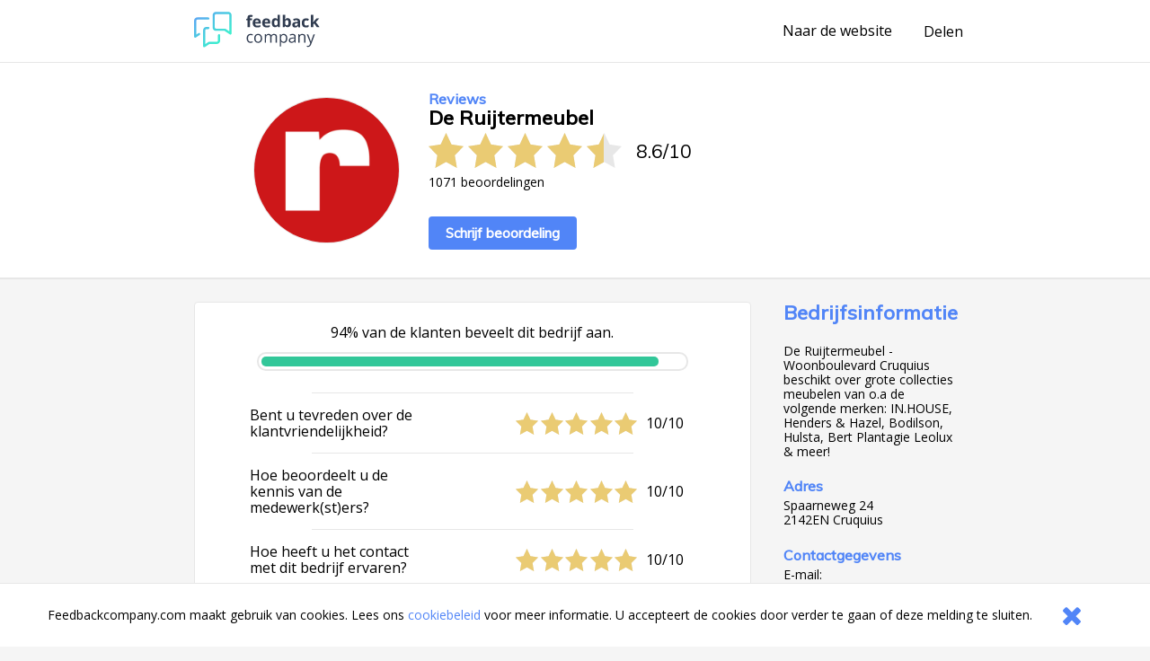

--- FILE ---
content_type: text/css
request_url: https://www.feedbackcompany.com/includes/company-page/company-page.css?v=5
body_size: 5305
content:
@import url(https://fonts.googleapis.com/css?family=Muli:400,500|Open+Sans:400,600,700);*{-webkit-box-sizing:border-box;box-sizing:border-box}
/*! normalize.css v7.0.0 | MIT License | github.com/necolas/normalize.css */html{line-height:1.15;-ms-text-size-adjust:100%;-webkit-text-size-adjust:100%}body{margin:0}article,aside,footer,header,nav,section{display:block}h1{font-size:2em;margin:.67em 0}figcaption,figure,main{display:block}figure{margin:1em 40px}hr{overflow:visible;-webkit-box-sizing:content-box;box-sizing:content-box;height:0}pre{font-family:monospace,monospace;font-size:1em}a{background-color:transparent;-webkit-text-decoration-skip:objects}abbr[title]{text-decoration:underline;text-decoration:underline dotted;border-bottom:none;-webkit-text-decoration:underline dotted}b,strong{font-weight:inherit}b,strong{font-weight:bolder}code,kbd,samp{font-family:monospace,monospace;font-size:1em}dfn{font-style:italic}mark{color:#000;background-color:#ff0}small{font-size:80%}sub,sup{font-size:75%;line-height:0;position:relative;vertical-align:baseline}sub{bottom:-.25em}sup{top:-.5em}audio,video{display:inline-block}audio:not([controls]){display:none;height:0}img{border-style:none}svg:not(:root){overflow:hidden}button,input,optgroup,select,textarea{font-family:sans-serif;font-size:100%;line-height:1.15;margin:0}button,input{overflow:visible}button,select{text-transform:none}[type=reset],[type=submit],button,html [type=button]{-webkit-appearance:button}[type=button]::-moz-focus-inner,[type=reset]::-moz-focus-inner,[type=submit]::-moz-focus-inner,button::-moz-focus-inner{padding:0;border-style:none}[type=button]:-moz-focusring,[type=reset]:-moz-focusring,[type=submit]:-moz-focusring,button:-moz-focusring{outline:1px dotted ButtonText}fieldset{padding:.35em .75em .625em}legend{display:table;-webkit-box-sizing:border-box;box-sizing:border-box;max-width:100%;padding:0;white-space:normal;color:inherit}progress{display:inline-block;vertical-align:baseline}textarea{overflow:auto}[type=checkbox],[type=radio]{-webkit-box-sizing:border-box;box-sizing:border-box;padding:0}[type=number]::-webkit-inner-spin-button,[type=number]::-webkit-outer-spin-button{height:auto}[type=search]{outline-offset:-2px;-webkit-appearance:textfield}[type=search]::-webkit-search-cancel-button,[type=search]::-webkit-search-decoration{-webkit-appearance:none}::-webkit-file-upload-button{font:inherit;-webkit-appearance:button}details,menu{display:block}summary{display:list-item}canvas{display:inline-block}template{display:none}[hidden]{display:none}.header,.rating__numbers{font-family:Muli}.header--big{font-size:22px}.header--black{color:#000}.header--blue{color:#5185f7}.header--mini{font-family:Muli;font-size:16px;margin-bottom:5px;color:#5185f7}.header--inline{font-size:14px;font-weight:600;margin:8px 0}.header--bedrijfsnaam{max-width:315px}@media (max-width:878px){.header--bedrijfsnaam{padding-left:8px}}.header--long{font-family:'Open Sans';font-size:18px;font-weight:600;line-height:24px}.header--clickable{cursor:pointer}@media (max-width:878px){.header--desktop-only{display:none}}.header--no-margin{margin:0}.header--no-margin-top{margin-top:0}.header__sub-title{font-family:Muli;font-size:16px;margin-bottom:0;color:#5185f7}.header__sub-title~.anchor__company-name{margin-top:5px}.anchor{font-family:'Open Sans';font-size:16px;display:inline-block;text-decoration:none;color:#000}.anchor:hover{cursor:pointer;text-decoration:underline}.anchor--left-spacing{margin-left:15px}.anchor--right-spacing{margin-right:15px}@media (max-width:878px){.anchor--desktop-only{display:none}}.anchor--no-style{text-decoration:none}.cookie-notifier__text,.footer,.label{font-family:'Open Sans';font-size:16px;font-weight:400;text-decoration:none;color:#000}.cookie-notifier__text,.label--small{font-size:14px}.label--highlight{color:#5185f7}.label--soft{font-weight:300;opacity:.25;color:#000}@media (max-width:878px){.label--desktop-only{display:none}}@media (min-width:878px){.label--mobile-only{display:none}}.label--action{font-size:14px;color:#5185f7}@media (max-width:878px){.label--action{height:40px}}.label--action:hover{cursor:pointer;text-decoration:underline;color:#2f6df5}.label--cursor{cursor:default}.label--gutter{padding:0 15px}.label--gutter-small{padding:0 5px}.label--no-spacing{margin:0}.label--no-spacing-top{margin-top:0}.label--small-spacing{margin:5px 0}.label--center{text-align:center}.icon{display:block;display:-webkit-box;display:-ms-flexbox;display:flex;width:30px;height:100%;-webkit-box-pack:center;-ms-flex-pack:center;justify-content:center;-webkit-box-align:center;-ms-flex-align:center;align-items:center}.icon svg{width:100%;height:100%;fill:#000}@media (min-width:878px){.icon--mobile-only{display:none}}.icon--hidden{display:none}.icon--no-padding{padding:0}body{background-color:#f5f5f5}.menu-bar{display:-webkit-box;display:-ms-flexbox;display:flex;width:100%;height:70px;border-bottom:1px solid #e7e7e7;background-color:#fff;-webkit-box-pack:center;-ms-flex-pack:center;justify-content:center}.menu-bar__content{display:-webkit-box;display:-ms-flexbox;display:flex;width:100%;max-width:848px;height:100%;-webkit-box-align:center;-ms-flex-align:center;align-items:center;-webkit-box-pack:justify;-ms-flex-pack:justify;justify-content:space-between}@media (max-width:878px){.menu-bar__content{padding:0 15px}}.actions{display:-webkit-box;display:-ms-flexbox;display:flex}.company-main-info{display:-webkit-box;display:-ms-flexbox;display:flex;width:100%;min-height:239px;background-color:#fff;-webkit-box-pack:center;-ms-flex-pack:center;justify-content:center}@media (min-width:878px){.company-main-info{border-bottom:2px solid #e7e7e7}}.company-main-info__content{display:-webkit-box;display:-ms-flexbox;display:flex;width:100%;max-width:73.1%;min-height:239px;-webkit-box-align:center;-ms-flex-align:center;align-items:center;-webkit-box-pack:center;-ms-flex-pack:center;justify-content:center}@media (max-width:878px){.company-main-info__content{flex-direction:column;max-width:100%;margin:20px 0;-webkit-box-orient:vertical;-webkit-box-direction:normal;-ms-flex-direction:column;-ms-flex-pack:distribute;justify-content:space-around}}.wrapper{display:-webkit-box;display:-ms-flexbox;display:flex;width:100%;-webkit-box-pack:center;-ms-flex-pack:center;justify-content:center}@media (min-width:878px){.wrapper--spacing-top{margin-top:25px}}@media (max-width:878px){.wrapper--spacing-top{margin-top:15px}}.wrapper__content{display:-webkit-box;display:-ms-flexbox;display:flex;width:100%;max-width:848px;min-height:200px}@media (min-width:878px){.wrapper__content--column-mobile{flex-direction:row;-webkit-box-orient:horizontal;-webkit-box-direction:normal;-ms-flex-direction:row}}@media (max-width:878px){.wrapper__content--column-mobile{flex-direction:column;-webkit-box-orient:vertical;-webkit-box-direction:normal;-ms-flex-direction:column;-webkit-box-align:center;-ms-flex-align:center;align-items:center}}.main{min-height:200px}@media (min-width:878px){.main{width:73.1%}}@media (max-width:878px){.main{width:100%;padding:0 15px}}.main .header__main{margin-top:0}.main .video-wrapper{margin-bottom:20px}.reviews__top-row{display:-webkit-box;display:-ms-flexbox;display:flex;-webkit-box-pack:justify;-ms-flex-pack:justify;justify-content:space-between;-webkit-box-align:center;-ms-flex-align:center;align-items:center}.footer{display:-webkit-box;display:-ms-flexbox;display:flex;height:30px;-webkit-box-pack:center;-ms-flex-pack:center;justify-content:center;-webkit-box-align:center;-ms-flex-align:center;align-items:center}.company-main-info__logo-centerer{width:163px;height:100%}@media (min-width:878px){.company-main-info__logo-centerer{display:-webkit-box;display:-ms-flexbox;display:flex;height:100%;margin-right:32px;-webkit-box-pack:center;-ms-flex-pack:center;justify-content:center;-webkit-box-align:center;-ms-flex-align:center;align-items:center}}@media (max-width:878px){.company-main-info__logo-centerer{height:163px;margin-bottom:20px}}.company-main-info__logo-circle{display:-webkit-box;display:-ms-flexbox;display:flex;overflow:hidden;width:163px;height:163px;border:1px solid #e7e7e7;border-radius:50%;-webkit-box-pack:center;-ms-flex-pack:center;justify-content:center;-webkit-box-align:center;-ms-flex-align:center;align-items:center}.company-main-info__logo{max-width:163px;max-height:163px}.company-name-holder{margin-bottom:.27em}@media (max-width:878px){.company-name-holder{display:-webkit-box;display:-ms-flexbox;display:flex;-webkit-box-pack:center;-ms-flex-pack:center;justify-content:center;-webkit-box-align:center;-ms-flex-align:center;align-items:center}.company-name-holder .company-name-holder--anchor{margin-right:10px}}@media (min-width:878px){.company-main-info__overview{min-width:275px}}@media (max-width:878px){.company-main-info__overview{text-align:center}}@media (max-width:878px){.rating{width:220px;margin:0 auto}}@media (min-width:878px){.rating__stars-and-score{display:-webkit-box;display:-ms-flexbox;display:flex;margin-bottom:8px;-webkit-box-pack:start;-ms-flex-pack:start;justify-content:flex-start}}@media (max-width:878px){.rating__stars-and-score{display:-webkit-box;display:-ms-flexbox;display:flex;flex-direction:column;-webkit-box-orient:vertical;-webkit-box-direction:normal;-ms-flex-direction:column;-webkit-box-pack:center;-ms-flex-pack:center;justify-content:center;-webkit-box-align:center;-ms-flex-align:center;align-items:center}}.rating__stars-centerer{display:-webkit-box;display:-ms-flexbox;display:flex}@media (min-width:878px){.rating__stars-centerer{-webkit-box-pack:start;-ms-flex-pack:start;justify-content:flex-start}}@media (max-width:878px){.rating__stars-centerer{-webkit-box-pack:center;-ms-flex-pack:center;justify-content:center}}.rating__numbers{font-size:21px;display:-webkit-box;display:-ms-flexbox;display:flex;color:#000;-webkit-box-align:center;-ms-flex-align:center;align-items:center}@media (min-width:878px){.rating__numbers{margin-left:16px}}@media (max-width:878px){.rating__numbers{font-family:Muli;font-size:14px;margin-top:12px;-ms-flex-item-align:start;align-self:flex-start}}.rating__numbers__divider{display:inline-block}@media (min-width:878px){.rating__numbers__divider{margin:0 5px}}@media (max-width:878px){.rating__numbers__divider{margin:0 3px}}@media (max-width:878px){.rating__review-count{float:right;margin-top:-16px}}.rating__stars,.stars{position:relative;display:-webkit-box;display:-ms-flexbox;display:flex;width:135px;-webkit-box-pack:justify;-ms-flex-pack:justify;justify-content:space-between}.stars--big.rating__stars,.stars.stars--big{width:215px;height:39px}.stars--big.rating__stars .stars__star,.stars.stars--big .stars__star{width:39px;height:39px}.stars--big.rating__stars .stars__star:after,.stars.stars--big .stars__star:after{background-size:39px}.rating__stars .stars__star,.stars .stars__star{position:relative;display:inline-table;overflow:hidden;width:25px;height:25px}.rating__stars .stars__star.stars__star--full:after,.stars .stars__star.stars__star--full:after{max-width:100%}.rating__stars .stars__star.stars__star--half:after,.stars .stars__star.stars__star--half:after{max-width:50%}.rating__stars .stars__star:after,.stars .stars__star:after{position:absolute;z-index:3;top:0;left:0;display:block;display:inline-table;width:100%;max-width:0;height:100%;content:'';background-image:url('data:image/svg+xml;base64, [base64]');background-repeat:no-repeat;background-size:25px}.rating__stars .stars__star:before,.stars .stars__star:before{position:absolute;z-index:2;top:0;left:0;display:block;display:inline-table;width:100%;height:100%;content:'';background-image:url('data:image/svg+xml;base64, [base64]');background-repeat:no-repeat;background-size:100%}.stars--responsive.rating__stars,.stars.stars--responsive{width:100%;height:100%}.stars--responsive.rating__stars .stars__star,.stars.stars--responsive .stars__star{float:left;width:20%;height:100%}.stars--responsive.rating__stars .stars__star:before,.stars.stars--responsive .stars__star:before{width:100%;height:100%;background-position:left;background-size:cover}.stars--responsive.rating__stars .stars__star:after,.stars.stars--responsive .stars__star:after{height:100%;background-position:left;background-size:cover}button{border:0;background-color:rgba(0,0,0,0)}.button,.cookie-notifier__button{font-family:'Open Sans';font-family:Muli,sans-serif;font-size:15px;font-weight:600;display:inline-block;display:-webkit-inline-box;display:-ms-inline-flexbox;display:inline-flex;padding:10px 19px;text-decoration:none;color:#fff;border-radius:4px;background-color:#5185f7;-webkit-box-align:center;-ms-flex-align:center;align-items:center;-webkit-box-pack:justify;-ms-flex-pack:justify;justify-content:space-between}.button:hover,.cookie-notifier__button:hover{cursor:pointer}.button--top-spacing-big{margin-top:30px}.button--secondary,.button--select{color:#5185f7;border:1px solid #5185f7;background-color:#fff}.button--arrow{padding:0;color:#5185f7;background-color:rgba(0,0,0,0)}.button--arrow:after{font-size:10px;display:-webkit-box;display:-ms-flexbox;display:flex;width:24px;height:24px;margin-left:8px;padding:5px;content:'';content:url(svg/arrow-right.svg);-webkit-transition:text-indent 250ms ease;transition:text-indent 250ms ease;border:1px solid #5185f7;border-radius:50%;-webkit-box-pack:center;-ms-flex-pack:center;justify-content:center;-webkit-box-align:center;-ms-flex-align:center;align-items:center}.button--arrow:hover:after{text-indent:150%}.button--arrow--reverse{-webkit-transform:rotate(180deg);transform:rotate(180deg);-webkit-transform-origin:50%;transform-origin:50%}.button--select{-moz-text-align-last:center;text-align-last:center;background-color:rgba(0,0,0,0)}.paragraph{font-family:'Open Sans',sans-serif;color:#000}.paragraph--small{font-size:14px}.paragraph--no-spacing{margin:0}.paragraph--clickable{cursor:pointer}@media (min-width:868px){.sidebar{width:26.9%;padding-left:36px}.sidebar__company-detail{width:100%;min-height:200px;margin-bottom:10px}.sidebar__feedbackcompany-selling-points{width:100%;min-height:200px;margin-top:70px}.sidebar__revbox_shopinfo_keurmerken img{margin:5px}}@media (max-width:868px){.sidebar{position:fixed;z-index:3;top:0;left:0;width:100vw;height:100vh;-webkit-transition:-webkit-transform .5s cubic-bezier(.7,0,.3,1);transition:-webkit-transform .5s cubic-bezier(.7,0,.3,1);transition:transform .5s cubic-bezier(.7,0,.3,1);transition:transform .5s cubic-bezier(.7,0,.3,1),-webkit-transform .5s cubic-bezier(.7,0,.3,1);-webkit-transform:translateY(100vh);transform:translateY(100vh);will-change:transform}.sidebar__top-spacer{width:100%;height:70px}.sidebar__responsive-spacer{overflow-x:hidden;overflow-y:auto;width:100%;height:calc(100vh - 70px);padding:30px 0 15px;background-color:#fff}.sidebar__responsive-centerer{width:320px;margin:0 auto;padding:0 10px;padding-bottom:70px}.sidebar__feedbackcompany-selling-points{margin-top:70px}}.detailed-rating{display:-webkit-box;display:-ms-flexbox;display:flex;overflow:hidden;flex-direction:column;width:100%;min-height:103px;margin-bottom:20px;padding:10px;border:1px solid #e7e7e7;border-radius:4px;background-color:#fff;-webkit-box-orient:vertical;-webkit-box-direction:normal;-ms-flex-direction:column;-webkit-box-align:center;-ms-flex-align:center;align-items:center}.detailed-rating__recommend-percentage{display:-webkit-box;display:-ms-flexbox;display:flex;flex-direction:column;width:100%;min-height:80px;padding:10px;-webkit-box-orient:vertical;-webkit-box-direction:normal;-ms-flex-direction:column;-webkit-box-pack:space-evenly;-ms-flex-pack:space-evenly;justify-content:space-evenly;-webkit-box-align:center;-ms-flex-align:center;align-items:center}.detailed-rating__recommend-percentage-bar{margin-top:10px}.detailed-rating__sub-scores{display:-webkit-box;display:-ms-flexbox;display:flex;flex-direction:column;width:100%;-webkit-box-orient:vertical;-webkit-box-direction:normal;-ms-flex-direction:column;-webkit-box-align:center;-ms-flex-align:center;align-items:center;-webkit-box-pack:justify;-ms-flex-pack:justify;justify-content:space-between}.detailed-rating__sub-score-holder{display:-webkit-box;display:-ms-flexbox;display:flex;flex-direction:column;width:100%;-webkit-box-orient:vertical;-webkit-box-direction:normal;-ms-flex-direction:column;-webkit-box-align:center;-ms-flex-align:center;align-items:center}.detailed-rating__sub-score{display:-webkit-box;display:-ms-flexbox;display:flex;width:83%;padding:15px 0;-webkit-box-pack:justify;-ms-flex-pack:justify;justify-content:space-between;-webkit-box-align:center;-ms-flex-align:center;align-items:center}@media (max-width:868px){.detailed-rating__sub-score{flex-direction:column;-webkit-box-orient:vertical;-webkit-box-direction:normal;-ms-flex-direction:column}}.detailed-rating__sub-score-name{max-width:200px}.detailed-rating__sub-score-stars-holder{display:-webkit-box;display:-ms-flexbox;display:flex;-webkit-box-align:center;-ms-flex-align:center;align-items:center}@media (min-width:868px){.detailed-rating__sub-score-stars-holder{width:200px}}@media (max-width:868px){.detailed-rating__sub-score-stars-holder{margin-top:10px}}.detailed-rating__sub-score-numbers{margin-left:10px}.detailed-rating__buttons{display:-webkit-box;display:-ms-flexbox;display:flex;flex-direction:column;width:100%;min-height:70px;padding-bottom:10px;-webkit-box-orient:vertical;-webkit-box-direction:normal;-ms-flex-direction:column;-webkit-box-align:center;-ms-flex-align:center;align-items:center}.detailed-rating__expand-button{display:block;margin-top:25px}.detailed-rating__collapse-button{display:none;margin-top:25px}.detailed-rating__recommend-percentage~.detailed-rating__sub-scores{margin-top:10px}.detailed-rating__sub-score-holder:nth-child(n+4){display:none}.detailed-rating__sub-scores--expanded .detailed-rating__sub-score-holder{display:-webkit-box;display:-ms-flexbox;display:flex}.detailed-rating__sub-scores--expanded .detailed-rating__expand-button{display:none}.detailed-rating__sub-scores--expanded .detailed-rating__collapse-button{display:block}.detailed-rating__buttons:before,.detailed-rating__recommend-percentage~.detailed-rating__sub-scores:before,.detailed-rating__sub-score-holder~.detailed-rating__sub-score-holder:before{display:block;width:60%;height:1px;content:'';background-color:#e7e7e7}.percentage-bar{display:-webkit-box;display:-ms-flexbox;display:flex;height:21px;padding:3px;border:2px solid #e7e7e7;border-radius:10px;background-color:#fff;-webkit-box-pack:start;-ms-flex-pack:start;justify-content:flex-start}@media (min-width:868px){.percentage-bar{width:83%}}@media (max-width:868px){.percentage-bar{width:100%}}.percentage-bar__inner{height:11px;border-radius:5px}.percentage-bar__approval-level-1 .percentage-bar__inner{background-color:#ff5b5b}.percentage-bar__approval-level-2 .percentage-bar__inner{background-color:#ff9e5b}.percentage-bar__approval-level-3 .percentage-bar__inner{background-color:#32c799}.review{display:-webkit-box;display:-ms-flexbox;display:flex;width:100%;margin-bottom:10px}@media (max-width:868px){.review{flex-direction:column;-webkit-box-orient:vertical;-webkit-box-direction:normal;-ms-flex-direction:column}}.review__main{position:relative;display:inline-block;margin-bottom:8px;border-radius:20px;background-color:#fff;-webkit-box-shadow:0 10px 20px 0 rgba(30,30,30,.05);box-shadow:0 10px 20px 0 rgba(30,30,30,.05)}@media (min-width:868px){.review__main{width:100%;padding:24px 20px}}@media (max-width:868px){.review__main{width:100%;padding:20px 12px 20px;border-top:0}}.review__header{display:-webkit-box;display:-ms-flexbox;display:flex;-webkit-box-align:start;-ms-flex-align:start;align-items:flex-start}@media (min-width:868px){.review__header{-webkit-box-pack:justify;-ms-flex-pack:justify;justify-content:space-between}}@media (max-width:868px){.review__header{flex-direction:column;height:80px;-webkit-box-orient:vertical;-webkit-box-direction:normal;-ms-flex-direction:column}.review__header time{margin-top:10px}}.review__stars-holder{display:-webkit-box;display:-ms-flexbox;display:flex;-webkit-box-align:center;-ms-flex-align:center;align-items:center}@media (min-width:868px){.review__stars-holder{width:200px}}@media (max-width:868px){.review__stars-holder{margin-top:10px}}.review__stars-number{margin-left:10px}.review__timeline{display:-webkit-box;display:-ms-flexbox;display:flex;-webkit-box-pack:center;-ms-flex-pack:center;justify-content:center;-webkit-box-align:center;-ms-flex-align:center;align-items:center}.review__strong-points{margin-top:30px}.review__reaction-webshop{margin-top:10px;padding-left:10px;border-left:3px solid #5185f7}.review__footer{display:-webkit-box;display:-ms-flexbox;display:flex;-webkit-box-pack:justify;-ms-flex-pack:justify;justify-content:space-between;-webkit-box-align:center;-ms-flex-align:center;align-items:center}@media (max-width:868px){.review__footer{flex-direction:column;height:65px;-webkit-box-orient:vertical;-webkit-box-direction:normal;-ms-flex-direction:column}}.review__recommendation-answer{margin-left:6px}@media (max-width:868px){select#vestiging{width:95%;margin-left:5%}}.review__header__name{font-family:'Open Sans',sans-serif;font-size:16px;font-weight:600;margin:0 0 18px 0;color:#000}@media (max-width:868px){.review__header__name{margin-bottom:0}}.review__timeline_time{margin:0}.divider{width:100%;margin:30px 0;border:0;border-top:1px solid #e7e7e7}.html--sidebar-opened{overflow:hidden;padding-top:70px}.html--sidebar-opened .html__sidebar{-webkit-transform:translateY(0);transform:translateY(0)}.html--sidebar-opened .html__menu-bar{position:fixed;z-index:4;top:0;left:0}.html--sidebar-opened .html__menu-bar .icon--share{display:none}.html--sidebar-opened .html__menu-bar .icon--close{display:-webkit-box;display:-ms-flexbox;display:flex}.pagination{margin:50px 0}.pagination__list{display:-webkit-box;display:-ms-flexbox;display:flex;margin:0;padding-left:0;list-style:none;-webkit-box-pack:center;-ms-flex-pack:center;justify-content:center}.pagination__list-item{display:-webkit-box;display:-ms-flexbox;display:flex;width:8.333%;-webkit-box-pack:center;-ms-flex-pack:center;justify-content:center;-webkit-box-align:center;-ms-flex-align:center;align-items:center}@media (max-width:868px){.pagination__current{width:auto;padding-right:10px;padding-left:10px;pointer-events:none}}.pagination__current-number{padding:0 5px}.anchor--pagination{display:-webkit-box;display:-ms-flexbox;display:flex;width:100%;height:44px;color:#5185f7;-webkit-box-pack:center;-ms-flex-pack:center;justify-content:center;-webkit-box-align:center;-ms-flex-align:center;align-items:center}.anchor--pagination[aria-current=true]{position:relative;color:#000}@media (min-width:868px){.anchor--pagination[aria-current=true]{font-weight:600}}@media (max-width:868px){.anchor--pagination[aria-current=true]{font-weight:400}}.share{position:relative;display:-webkit-box;display:-ms-flexbox;display:flex;-webkit-box-pack:center;-ms-flex-pack:center;justify-content:center}.tray{margin-left:-50%}.tray .tray__options{position:absolute;z-index:5;top:15px;left:-50%;display:none;min-width:120px;margin-top:10px;padding:10px;background-color:#fff;-webkit-box-shadow:0 1px 3px rgba(0,0,0,.12),0 1px 2px rgba(0,0,0,.24);box-shadow:0 1px 3px rgba(0,0,0,.12),0 1px 2px rgba(0,0,0,.24)}@media (max-width:1000px){.tray .tray__options--share{right:0}}.tray--open .tray__button,.tray--open .tray__options{display:block}.tray__option{margin:0 10px;padding:10px 0;white-space:nowrap}.tray__button{position:fixed;z-index:4;top:0;left:0;display:none;width:100vw;height:100vh}.cookie-notifier{position:fixed;z-index:6;bottom:0;left:0;display:-webkit-box;display:-ms-flexbox;display:flex;width:100vw;padding:10px;border-top:1px solid #e7e7e7;background-color:#fff;-webkit-box-pack:center;-ms-flex-pack:center;justify-content:center;-webkit-box-align:center;-ms-flex-align:center;align-items:center}.cookie-notifier__content{display:-webkit-box;display:-ms-flexbox;display:flex;-ms-flex-pack:distribute;justify-content:space-around;-webkit-box-align:center;-ms-flex-align:center;align-items:center}.cookie-notifier__text{line-height:20px;padding-right:10px}.cookie-notifier__button{max-height:55px;white-space:nowrap;border:0}.cookie-notifier__button svg{fill:#5185f7}.buy-smart{display:-webkit-box;display:-ms-flexbox;display:flex;-webkit-box-pack:center;-ms-flex-pack:center;justify-content:center;-webkit-box-align:center;-ms-flex-align:center;align-items:center}@media (min-width:868px){.buy-smart{width:26.9%;height:100%;margin-left:36px}}@media (max-width:868px){.buy-smart{width:100%;padding:10px 10px 0;border-top:2px solid #e7e7e7;background-color:#f5f5f5}}.buy-smart__box-wrapper{width:100%;background:#fff;-webkit-box-shadow:0 2px 8px 0 rgba(151,151,151,.31);box-shadow:0 2px 8px 0 rgba(151,151,151,.31)}.buy-smart__tagline-holder{width:100%}.buy-smart__tagline{font-family:Muli;font-size:18px;margin:0;padding:10px;color:#000}.buy-smart__tagline{font-family:Muli;font-size:18px;width:100%;margin:0 8px 0 0;padding:10px;text-align:center;color:#000}.buy-smart__title{font-weight:100}.buy-smart__shield-holder{display:-webkit-box;display:-ms-flexbox;display:flex;width:100%;padding-top:14px;-webkit-box-pack:center;-ms-flex-pack:center;justify-content:center;-webkit-box-align:center;-ms-flex-align:center;align-items:center}.buy-smart-footer{display:-webkit-box;display:-ms-flexbox;display:flex;padding:8px 0;background:#f5f5f5;-ms-flex-pack:distribute;justify-content:space-around;-webkit-box-align:center;-ms-flex-align:center;align-items:center}.video-wrapper{position:relative;overflow:hidden;width:100%;height:0;min-height:103px;padding-top:25px;padding-bottom:56.25%;border:1px solid #e7e7e7;border-radius:4px;background-color:#fff}.video-wrapper .video{position:absolute;top:0;left:0;width:calc(100% - 20px);height:calc(100% - 20px);margin:10px}

--- FILE ---
content_type: image/svg+xml
request_url: https://www.feedbackcompany.com/samenvoordeel/inc/svg/logo.svg
body_size: 5509
content:
<?xml version="1.0" encoding="UTF-8"?>
<svg width="1004px" height="284px" viewBox="0 0 1004 284" version="1.1" xmlns="http://www.w3.org/2000/svg" xmlns:xlink="http://www.w3.org/1999/xlink">
    <!-- Generator: Sketch 60.1 (88133) - https://sketch.com -->
    <title>Logo</title>
    <desc>Created with Sketch.</desc>
    <defs>
        <linearGradient x1="-12.3982067%" y1="-10.4568059%" x2="85.5188112%" y2="99.2080422%" id="linearGradient-1">
            <stop stop-color="#6590FF" offset="0%"></stop>
            <stop stop-color="#4DC9E2" offset="50.707348%"></stop>
            <stop stop-color="#35FFC6" offset="100%"></stop>
        </linearGradient>
    </defs>
    <g id="Logo" stroke="none" stroke-width="1" fill="none" fill-rule="evenodd">
        <g id="Atom/Logos/Logo/Complete/Colored" fill-rule="nonzero">
            <path d="M462.228,66.7 L445.668,66.7 L445.668,122.464 L426.536,122.464 L426.536,66.7 L416,66.7 L416,57.48 L426.536,52.336 L426.536,47.192 C426.536,39.204 428.504,33.372 432.432,29.692 C436.364,26.012 442.656,24.172 451.312,24.172 C457.92,24.172 463.792,25.152 468.94,27.116 L464.048,41.168 C460.2,39.956 456.644,39.352 453.384,39.352 C450.664,39.352 448.7,40.156 447.488,41.764 C446.276,43.376 445.668,45.432 445.668,47.944 L445.668,52.336 L462.228,52.336 L462.228,66.7" id="Fill-3510" fill="#303C50"></path>
            <path d="M501.308,65.78 C497.252,65.78 494.072,67.064 491.776,69.64 C489.472,72.212 488.156,75.86 487.824,80.584 L514.668,80.584 C514.584,75.86 513.348,72.212 510.968,69.64 C508.584,67.064 505.364,65.78 501.308,65.78 Z M504.008,124.868 C492.716,124.868 483.892,121.756 477.528,115.524 C471.18,109.292 468,100.468 468,89.052 C468,77.304 470.94,68.22 476.812,61.8 C482.684,55.376 490.812,52.172 501.184,52.172 C511.096,52.172 518.808,54.992 524.328,60.636 C529.848,66.284 532.604,74.08 532.604,84.036 L532.604,93.32 L487.384,93.32 C487.592,98.756 489.196,103 492.212,106.052 C495.224,109.104 499.448,110.632 504.884,110.632 C509.108,110.632 513.104,110.196 516.86,109.316 C520.628,108.436 524.56,107.036 528.656,105.112 L528.656,119.916 C525.312,121.588 521.736,122.832 517.932,123.648 C514.124,124.464 509.484,124.868 504.008,124.868 L504.008,124.868 Z" id="Fill-3511" fill="#303C50"></path>
            <path d="M577.308,65.78 C573.252,65.78 570.072,67.064 567.772,69.64 C565.472,72.212 564.156,75.86 563.82,80.584 L590.668,80.584 C590.584,75.86 589.352,72.212 586.968,69.64 C584.584,67.064 581.36,65.78 577.308,65.78 Z M580.004,124.868 C568.712,124.868 559.888,121.756 553.532,115.524 C547.176,109.292 544,100.468 544,89.052 C544,77.304 546.936,68.22 552.812,61.8 C558.688,55.376 566.808,52.172 577.18,52.172 C587.092,52.172 594.808,54.992 600.328,60.636 C605.848,66.284 608.608,74.08 608.608,84.036 L608.608,93.32 L563.38,93.32 C563.592,98.756 565.196,103 568.212,106.052 C571.22,109.104 575.448,110.632 580.88,110.632 C585.108,110.632 589.1,110.196 592.864,109.316 C596.628,108.436 600.556,107.036 604.656,105.112 L604.656,119.916 C601.308,121.588 597.736,122.832 593.932,123.648 C590.12,124.464 585.48,124.868 580.004,124.868 L580.004,124.868 Z" id="Fill-3512" fill="#303C50"></path>
            <path d="M653.18,107.788 C658.076,107.788 661.66,106.364 663.94,103.524 C666.212,100.68 667.464,95.852 667.672,89.032 L667.672,86.964 C667.672,79.436 666.512,74.044 664.192,70.78 C661.872,67.52 658.096,65.888 652.868,65.888 C648.604,65.888 645.288,67.696 642.924,71.312 C640.56,74.928 639.384,80.188 639.384,87.088 C639.384,93.988 640.572,99.164 642.956,102.612 C645.34,106.06 648.748,107.788 653.18,107.788 Z M646.468,123.028 C638.232,123.028 631.76,119.832 627.056,113.432 C622.352,107.032 620,98.172 620,86.84 C620,75.34 622.392,66.38 627.18,59.96 C631.968,53.536 638.564,50.332 646.972,50.332 C655.796,50.332 662.528,53.76 667.168,60.616 L667.8,60.616 C666.836,55.388 666.356,50.724 666.356,46.628 L666.356,24.172 L685.552,24.172 L685.552,121.776 L670.872,121.776 L667.168,112.684 L666.356,112.684 C662.004,119.58 655.376,123.028 646.468,123.028 L646.468,123.028 Z" id="Fill-3513" fill="#303C50"></path>
            <path d="M740.868,65.636 C736.144,65.636 732.692,67.088 730.52,69.996 C728.344,72.9 727.216,77.704 727.132,84.388 L727.132,86.46 C727.132,93.988 728.248,99.38 730.484,102.644 C732.724,105.904 736.268,107.536 741.12,107.536 C745.052,107.536 748.176,105.728 750.492,102.112 C752.82,98.496 753.98,93.232 753.98,86.336 C753.98,79.436 752.808,74.26 750.468,70.812 C748.124,67.36 744.924,65.636 740.868,65.636 Z M747.016,50.332 C755.296,50.332 761.776,53.56 766.46,60.024 C771.144,66.484 773.488,75.34 773.488,86.584 C773.488,98.172 771.068,107.14 766.24,113.496 C761.412,119.856 754.836,123.028 746.512,123.028 C738.276,123.028 731.816,120.04 727.132,114.06 L725.816,114.06 L722.616,121.776 L708,121.776 L708,24.172 L727.132,24.172 L727.132,46.88 C727.132,49.764 726.88,54.384 726.38,60.74 L727.132,60.74 C731.604,53.8 738.236,50.332 747.016,50.332 L747.016,50.332 Z" id="Fill-3514" fill="#303C50"></path>
            <path d="M827.532,91.252 L820.132,91.5 C814.568,91.668 810.428,92.672 807.712,94.512 C804.992,96.352 803.636,99.156 803.636,102.92 C803.636,108.316 806.728,111.008 812.92,111.008 C817.344,111.008 820.896,109.736 823.552,107.184 C826.204,104.636 827.532,101.248 827.532,97.02 L827.532,91.252 Z M833.176,123.744 L829.48,114.208 L828.976,114.208 C825.756,118.268 822.44,121.08 819.032,122.648 C815.624,124.212 811.18,124.996 805.704,124.996 C798.972,124.996 793.668,123.076 789.804,119.228 C785.932,115.38 784,109.904 784,102.796 C784,95.348 786.604,89.86 791.812,86.328 C797.016,82.796 804.868,80.84 815.364,80.464 L827.532,80.084 L827.532,77.016 C827.532,69.904 823.896,66.352 816.62,66.352 C811.008,66.352 804.428,68.04 796.86,71.428 L790.524,58.504 C798.588,54.284 807.544,52.172 817.372,52.172 C826.78,52.172 833.996,54.22 839.012,58.32 C844.032,62.416 846.54,68.652 846.54,77.016 L846.54,123.744 L833.176,123.744 L833.176,123.744 Z" id="Fill-3515" fill="#303C50"></path>
            <path d="M892.744,124.868 C870.912,124.868 860,112.888 860,88.928 C860,77.012 862.968,67.904 868.904,61.608 C874.844,55.316 883.356,52.172 894.436,52.172 C902.548,52.172 909.824,53.76 916.264,56.936 L910.616,71.74 C907.608,70.528 904.808,69.536 902.212,68.76 C899.62,67.988 897.024,67.6 894.436,67.6 C884.484,67.6 879.508,74.668 879.508,88.804 C879.508,102.52 884.484,109.376 894.436,109.376 C898.112,109.376 901.524,108.884 904.66,107.9 C907.796,106.92 910.932,105.384 914.068,103.292 L914.068,119.664 C910.972,121.632 907.848,122.988 904.692,123.74 C901.528,124.496 897.552,124.868 892.744,124.868" id="Fill-3516" fill="#303C50"></path>
            <polyline id="Fill-3517" fill="#303C50" points="950.376 83.64 958.716 72.976 978.356 51.648 999.936 51.648 972.084 82.068 1001.628 121.776 979.548 121.776 959.352 93.364 951.132 99.948 951.132 121.776 932 121.776 932 24.172 951.132 24.172 951.132 67.704 950.128 83.64 950.376 83.64"></polyline>
            <path d="M451.304,247.432 C441.348,247.432 433.644,244.368 428.188,238.244 C422.728,232.116 420,223.452 420,212.24 C420,200.744 422.772,191.856 428.312,185.584 C433.852,179.308 441.74,176.172 451.992,176.172 C455.296,176.172 458.6,176.528 461.904,177.24 C465.204,177.952 467.8,178.788 469.68,179.748 L466.48,188.592 C464.18,187.672 461.672,186.912 458.956,186.3 C456.236,185.696 453.828,185.396 451.74,185.396 C437.772,185.396 430.788,194.3 430.788,212.116 C430.788,220.564 432.492,227.044 435.904,231.56 C439.312,236.08 444.36,238.336 451.052,238.336 C456.78,238.336 462.656,237.104 468.676,234.632 L468.676,243.856 C464.076,246.24 458.284,247.432 451.304,247.432" id="Fill-3518" fill="#303C50"></path>
            <path d="M490.792,211.74 C490.792,220.52 492.552,227.212 496.064,231.812 C499.576,236.412 504.74,238.712 511.556,238.712 C518.372,238.712 523.548,236.424 527.084,231.844 C530.616,227.264 532.384,220.564 532.384,211.74 C532.384,203 530.616,196.36 527.084,191.82 C523.548,187.288 518.332,185.016 511.432,185.016 C504.616,185.016 499.472,187.256 496,191.728 C492.528,196.204 490.792,202.872 490.792,211.74 Z M543.172,211.74 C543.172,222.948 540.348,231.696 534.704,237.988 C529.06,244.288 521.252,247.432 511.308,247.432 C505.16,247.432 499.7,245.988 494.932,243.104 C490.168,240.216 486.488,236.08 483.896,230.684 C481.3,225.292 480,218.972 480,211.74 C480,200.532 482.808,191.8 488.412,185.552 C494.012,179.3 501.792,176.172 511.74,176.172 C521.364,176.172 529.004,179.372 534.672,185.772 C540.332,192.168 543.172,200.824 543.172,211.74 L543.172,211.74 Z" id="Fill-3519" fill="#303C50"></path>
            <path d="M651.636,246.176 L651.636,201.452 C651.636,195.972 650.464,191.864 648.124,189.128 C645.78,186.388 642.144,185.016 637.208,185.016 C630.728,185.016 625.936,186.88 622.844,190.6 C619.744,194.32 618.2,200.052 618.2,207.788 L618.2,246.176 L607.788,246.176 L607.788,201.452 C607.788,195.972 606.616,191.864 604.276,189.128 C601.932,186.388 598.276,185.016 593.3,185.016 C586.776,185.016 581.996,186.972 578.964,190.884 C575.932,194.796 574.412,201.2 574.412,210.108 L574.412,246.176 L564,246.176 L564,177.428 L572.472,177.428 L574.164,186.836 L574.668,186.836 C576.636,183.488 579.404,180.876 582.98,178.996 C586.556,177.116 590.56,176.172 594.988,176.172 C605.74,176.172 612.764,180.064 616.068,187.84 L616.572,187.84 C618.62,184.244 621.588,181.4 625.48,179.308 C629.368,177.22 633.8,176.172 638.776,176.172 C646.556,176.172 652.376,178.168 656.244,182.16 C660.112,186.156 662.048,192.544 662.048,201.324 L662.048,246.176 L651.636,246.176" id="Fill-3520" fill="#303C50"></path>
            <path d="M714.488,185.016 C707.46,185.016 702.38,186.964 699.244,190.852 C696.108,194.74 694.492,200.932 694.412,209.42 L694.412,211.74 C694.412,221.4 696.024,228.308 699.244,232.468 C702.464,236.632 707.628,238.712 714.736,238.712 C720.676,238.712 725.328,236.308 728.696,231.496 C732.06,226.688 733.744,220.06 733.744,211.616 C733.744,203.04 732.06,196.464 728.696,191.888 C725.328,187.304 720.592,185.016 714.488,185.016 Z M715.992,247.432 C711.516,247.432 707.424,246.608 703.728,244.956 C700.028,243.3 696.92,240.764 694.412,237.332 L693.66,237.332 C694.16,241.348 694.412,245.152 694.412,248.748 L694.412,277.04 L684,277.04 L684,177.428 L692.468,177.428 L693.912,186.836 L694.412,186.836 C697.088,183.072 700.204,180.356 703.76,178.68 C707.316,177.008 711.392,176.172 715.992,176.172 C725.108,176.172 732.144,179.292 737.1,185.52 C742.056,191.752 744.532,200.488 744.532,211.74 C744.532,223.028 742.012,231.8 736.976,238.052 C731.936,244.304 724.94,247.432 715.992,247.432 L715.992,247.432 Z" id="Fill-3521" fill="#303C50"></path>
            <path d="M779.904,238.708 C786.384,238.708 791.476,236.932 795.176,233.376 C798.88,229.824 800.728,224.844 800.728,218.448 L800.728,212.24 L790.316,212.676 C782.036,212.972 776.068,214.256 772.408,216.536 C768.748,218.816 766.92,222.356 766.92,227.168 C766.92,230.932 768.056,233.796 770.336,235.76 C772.616,237.728 775.804,238.708 779.904,238.708 Z M803.424,246.048 L801.356,236.264 L800.852,236.264 C797.424,240.572 794.004,243.488 790.596,245.012 C787.188,246.54 782.936,247.304 777.836,247.304 C771.016,247.304 765.668,245.548 761.808,242.032 C757.936,238.52 756,233.524 756,227.04 C756,213.16 767.108,205.88 789.312,205.212 L800.98,204.836 L800.98,200.572 C800.98,195.176 799.82,191.192 797.496,188.624 C795.176,186.048 791.464,184.764 786.364,184.764 C780.636,184.764 774.152,186.52 766.92,190.032 L763.72,182.068 C767.108,180.228 770.82,178.784 774.848,177.74 C778.888,176.692 782.936,176.172 786.992,176.172 C795.188,176.172 801.26,177.992 805.212,181.628 C809.164,185.268 811.14,191.1 811.14,199.128 L811.14,246.048 L803.424,246.048 L803.424,246.048 Z" id="Fill-3522" fill="#303C50"></path>
            <path d="M879.044,246.176 L879.044,201.704 C879.044,196.1 877.768,191.92 875.22,189.156 C872.668,186.396 868.672,185.016 863.24,185.016 C856.044,185.016 850.776,186.964 847.428,190.852 C844.084,194.74 842.408,201.16 842.408,210.108 L842.408,246.176 L832,246.176 L832,177.428 L840.468,177.428 L842.16,186.836 L842.66,186.836 C844.796,183.452 847.784,180.824 851.632,178.968 C855.48,177.104 859.764,176.172 864.488,176.172 C872.772,176.172 879,178.168 883.184,182.16 C887.364,186.156 889.456,192.544 889.456,201.324 L889.456,246.176 L879.044,246.176" id="Fill-3523" fill="#303C50"></path>
            <path d="M900,180.172 L911.168,180.172 L926.224,219.376 C929.524,228.328 931.572,234.788 932.368,238.76 L932.872,238.76 C933.412,236.628 934.556,232.98 936.292,227.812 C938.024,222.648 943.7,206.768 953.32,180.172 L964.484,180.172 L934.94,258.456 C932.012,266.192 928.596,271.68 924.684,274.92 C920.776,278.164 915.972,279.784 910.288,279.784 C907.112,279.784 903.972,279.428 900.88,278.716 L900.88,270.376 C903.18,270.876 905.752,271.128 908.596,271.128 C915.748,271.128 920.848,267.112 923.896,259.08 L927.728,249.296 L900,180.172" id="Fill-3524" fill="#303C50"></path>
            <g id="Atom/Logos/Logo/Mark/Colored" fill="url(#linearGradient-1)">
                <path d="M113.488,120.172 C118.4,120.172 122.38,124.152 122.38,129.06 C122.38,133.972 118.4,137.952 113.488,137.952 L98.672,137.952 C93.768,137.952 89.784,141.94 89.784,146.84 L89.784,257.28 L115.56,240.188 C117.016,239.22 118.724,238.704 120.472,238.704 L181.648,238.704 C186.548,238.704 190.536,234.716 190.536,229.816 L190.536,186.868 C190.536,181.96 194.516,177.976 199.424,177.976 C204.336,177.976 208.316,181.96 208.316,186.868 L208.316,229.816 C208.316,244.52 196.352,256.484 181.648,256.484 L123.152,256.484 L85.808,281.256 C84.324,282.236 82.608,282.736 80.892,282.736 C79.448,282.736 78.004,282.384 76.688,281.68 C73.804,280.128 72,277.12 72,273.844 L72,146.84 C72,132.136 83.968,120.172 98.672,120.172 L113.488,120.172 Z M112.988,44.172 C117.636,44.172 121.876,47.516 122.336,52.14 C122.872,57.464 118.704,61.952 113.496,61.952 L26.668,61.952 C21.76,61.952 17.784,65.932 17.784,70.84 L17.784,181.28 L34.948,169.896 C39.48,166.888 45.624,168.62 47.924,173.548 C49.78,177.536 48.44,182.28 44.776,184.712 L13.808,205.252 C12.324,206.236 10.608,206.732 8.892,206.732 C7.448,206.732 6.008,206.384 4.688,205.676 C1.804,204.128 5.13367127e-13,201.116 5.13367127e-13,197.844 L5.13367127e-13,70.84 C5.13367127e-13,56.112 11.944,44.172 26.668,44.172 L112.988,44.172 Z M272.924,0.172 C287.632,0.172 299.596,12.136 299.596,26.84 L299.596,172.508 C299.596,175.784 297.796,178.792 294.912,180.34 C293.588,181.048 292.148,181.4 290.704,181.4 C288.988,181.4 287.276,180.9 285.792,179.916 L243.344,151.764 L174.668,151.764 C159.968,151.764 148,139.8 148,125.092 L148,26.84 C148,12.136 159.968,0.172 174.668,0.172 L272.924,0.172 Z M272.924,17.952 L174.668,17.952 C169.772,17.952 165.784,21.94 165.784,26.84 L165.784,125.092 C165.784,129.996 169.772,133.984 174.668,133.984 L246.024,133.984 C247.772,133.984 249.48,134.5 250.936,135.468 L281.816,155.944 L281.816,26.84 C281.816,21.94 277.828,17.952 272.924,17.952 Z" id="Combined-Shape"></path>
            </g>
        </g>
    </g>
</svg>